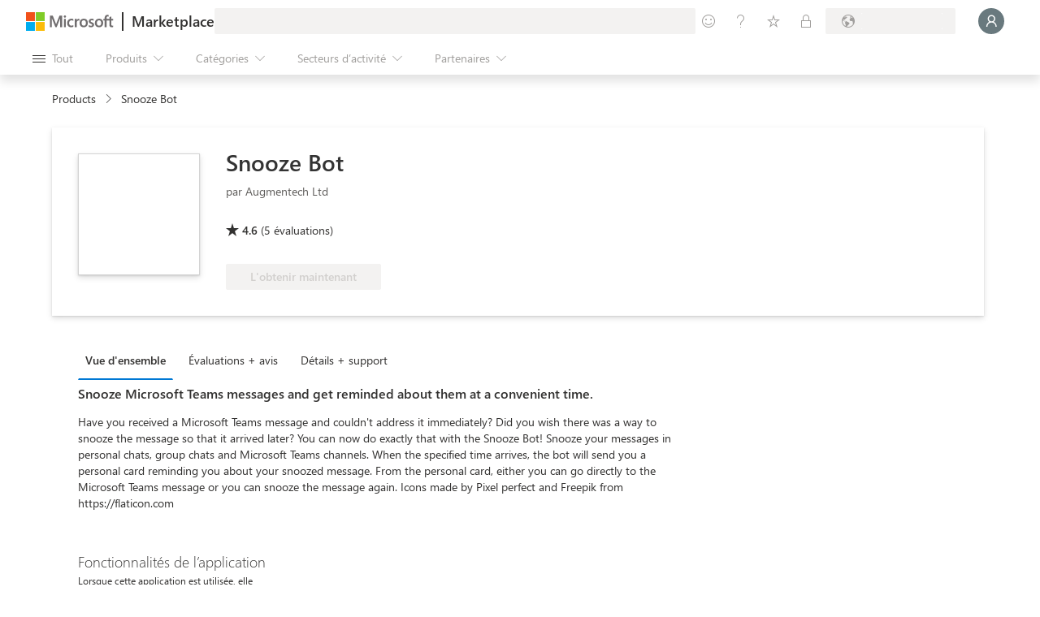

--- FILE ---
content_type: image/svg+xml
request_url: https://marketplace.microsoft.com/staticstorage/20251216.3/assets/icon-teams_cdfcc64912602bd3.svg
body_size: 1501
content:
<svg width="18" height="18" viewBox="0 0 18 18" fill="none" xmlns="http://www.w3.org/2000/svg">
<g clip-path="url(#clip0)">
<path d="M8.96484 5.62499C10.324 5.62499 11.4258 4.5232 11.4258 3.16406C11.4258 1.80492 10.324 0.703125 8.96484 0.703125C7.6057 0.703125 6.50391 1.80492 6.50391 3.16406C6.50391 4.5232 7.6057 5.62499 8.96484 5.62499Z" fill="#7B83EB"/>
<path opacity="0.1" d="M8.79081 3.69141H6.5625C6.56608 3.70782 6.56982 3.72421 6.57373 3.74059L6.57473 3.7447C6.57834 3.75977 6.58216 3.7748 6.58603 3.7898C6.74797 4.40394 7.14088 4.9318 7.68272 5.26317C8.22457 5.59453 8.87347 5.70379 9.49395 5.56814V4.39452C9.4934 4.20821 9.41914 4.02968 9.28739 3.89794C9.15565 3.7662 8.97712 3.69195 8.79081 3.69141Z" fill="black"/>
<path opacity="0.2" d="M8.263 4.21875H6.74219C6.94183 4.63957 7.25679 4.9951 7.65046 5.24403C8.04414 5.49295 8.50037 5.62505 8.96615 5.62498V4.92186C8.9656 4.73555 8.89134 4.55703 8.75959 4.42528C8.62784 4.29354 8.44932 4.21929 8.263 4.21875Z" fill="black"/>
<path d="M14.502 5.80078C15.5213 5.80078 16.3477 4.97443 16.3477 3.95508C16.3477 2.93572 15.5213 2.10938 14.502 2.10938C13.4826 2.10938 12.6562 2.93572 12.6562 3.95508C12.6562 4.97443 13.4826 5.80078 14.502 5.80078Z" fill="#5059C9"/>
<path d="M16.0844 6.32812H11.939C11.8497 6.32812 11.7639 6.36363 11.7007 6.42683C11.6375 6.49003 11.602 6.57575 11.602 6.66513V10.942C11.5905 11.561 11.792 12.1651 12.1728 12.6532C12.5536 13.1413 13.0905 13.4838 13.6936 13.6233C14.0778 13.704 14.4751 13.6979 14.8566 13.6056C15.2382 13.5133 15.5943 13.337 15.8991 13.0897C16.2039 12.8423 16.4497 12.5301 16.6186 12.1757C16.7875 11.8214 16.8753 11.4338 16.8754 11.0413V7.11914C16.8754 6.90935 16.7921 6.70816 16.6438 6.55982C16.4954 6.41147 16.2942 6.32813 16.0844 6.32812Z" fill="#5059C9"/>
<path d="M13.1836 7.11914V12.1289C13.1842 13.0574 12.8783 13.9601 12.3134 14.6969C11.7485 15.4337 10.9561 15.9634 10.0593 16.2039C9.16254 16.4443 8.21147 16.382 7.35373 16.0266C6.49598 15.6711 5.77955 15.0425 5.31563 14.2383C5.21415 14.0696 5.12599 13.8933 5.05195 13.7109C4.98293 13.539 4.92481 13.3629 4.87793 13.1836C4.79099 12.8388 4.74672 12.4845 4.74609 12.1289V7.11914C4.74596 7.01522 4.76632 6.9123 4.80602 6.81627C4.84573 6.72024 4.90399 6.63298 4.97747 6.5595C5.05095 6.48602 5.1382 6.42776 5.23424 6.38806C5.33027 6.34835 5.43319 6.32799 5.53711 6.32813H12.3926C12.4965 6.32799 12.5994 6.34835 12.6955 6.38806C12.7915 6.42776 12.8787 6.48602 12.9522 6.5595C13.0257 6.63298 13.084 6.72024 13.1237 6.81627C13.1634 6.9123 13.1837 7.01522 13.1836 7.11914Z" fill="#7B83EB"/>
<path opacity="0.2" d="M8.263 4.21875H6.74219C6.94183 4.63957 7.25679 4.9951 7.65046 5.24403C8.04414 5.49295 8.50037 5.62505 8.96615 5.62498V4.92186C8.9656 4.73555 8.89134 4.55703 8.75959 4.42528C8.62784 4.29354 8.44932 4.21929 8.263 4.21875Z" fill="black"/>
<path opacity="0.1" d="M9.49219 6.32813V13.0096C9.49217 13.1685 9.43775 13.3227 9.33798 13.4465C9.23821 13.5702 9.09909 13.6561 8.94375 13.6898C8.89414 13.7046 8.84257 13.7117 8.79082 13.7109H5.05195C4.98293 13.539 4.92481 13.3629 4.87793 13.1836C4.79099 12.8388 4.74672 12.4845 4.74609 12.1289V7.11914C4.74596 7.01522 4.76632 6.9123 4.80602 6.81627C4.84573 6.72024 4.90399 6.63298 4.97747 6.5595C5.05095 6.48602 5.1382 6.42776 5.23424 6.38806C5.33027 6.34835 5.43319 6.32799 5.53711 6.32813H9.49219Z" fill="black"/>
<path opacity="0.2" d="M8.96484 6.32813V13.5369C8.96561 13.5887 8.9585 13.6402 8.94375 13.6898C8.91 13.8452 8.82412 13.9843 8.70036 14.0841C8.57661 14.1838 8.42244 14.2383 8.26348 14.2383H5.31563C5.21415 14.0696 5.12599 13.8933 5.05195 13.7109C4.98293 13.539 4.92481 13.3629 4.87793 13.1836C4.79099 12.8388 4.74672 12.4845 4.74609 12.1289V7.11914C4.74596 7.01522 4.76632 6.9123 4.80602 6.81627C4.84573 6.72024 4.90399 6.63298 4.97747 6.5595C5.05095 6.48602 5.1382 6.42776 5.23424 6.38806C5.33027 6.34835 5.43319 6.32799 5.53711 6.32813H8.96484Z" fill="black"/>
<path opacity="0.2" d="M8.96484 6.32813V12.4822C8.96403 12.668 8.88987 12.8459 8.75852 12.9773C8.62716 13.1086 8.44924 13.1828 8.26348 13.1836H4.87793C4.79099 12.8388 4.74672 12.4845 4.74609 12.1289V7.11914C4.74596 7.01522 4.76632 6.9123 4.80602 6.81627C4.84573 6.72024 4.90399 6.63298 4.97747 6.5595C5.05095 6.48602 5.1382 6.42776 5.23424 6.38806C5.33027 6.34835 5.43319 6.32799 5.53711 6.32813H8.96484Z" fill="black"/>
<path opacity="0.2" d="M5.53711 6.32813C5.43319 6.32799 5.33027 6.34835 5.23424 6.38806C5.1382 6.42776 5.05095 6.48602 4.97747 6.5595C4.90399 6.63298 4.84573 6.72024 4.80602 6.81627C4.76632 6.9123 4.74596 7.01522 4.74609 7.11914V12.1289C4.74672 12.4845 4.79099 12.8388 4.87793 13.1836H7.73613C7.9219 13.1828 8.09982 13.1086 8.23117 12.9773C8.36253 12.8459 8.43668 12.668 8.4375 12.4822V6.32813H5.53711Z" fill="black"/>
<path d="M0.703129 4.21875H7.73439C7.92087 4.21875 8.09971 4.29283 8.23157 4.4247C8.36342 4.55656 8.4375 4.7354 8.4375 4.92187V11.9531C8.4375 12.1396 8.36343 12.3184 8.23157 12.4503C8.09971 12.5822 7.92087 12.6562 7.73439 12.6562H0.703129C0.516647 12.6562 0.337804 12.5822 0.205942 12.4503C0.0740794 12.3184 0 12.1396 0 11.9531L0 4.92188C0 4.7354 0.0740794 4.55655 0.205942 4.42469C0.337804 4.29283 0.516647 4.21875 0.703129 4.21875Z" fill="#4B53BC"/>
<path d="M6.31832 6.84227H4.7422V11.0717H3.70635V6.84227H2.12109V5.80322H6.31832V6.84227Z" fill="white"/>
</g>
<defs>
<clipPath id="clip0">
<rect width="16.875" height="16.875" fill="white"/>
</clipPath>
</defs>
</svg>
